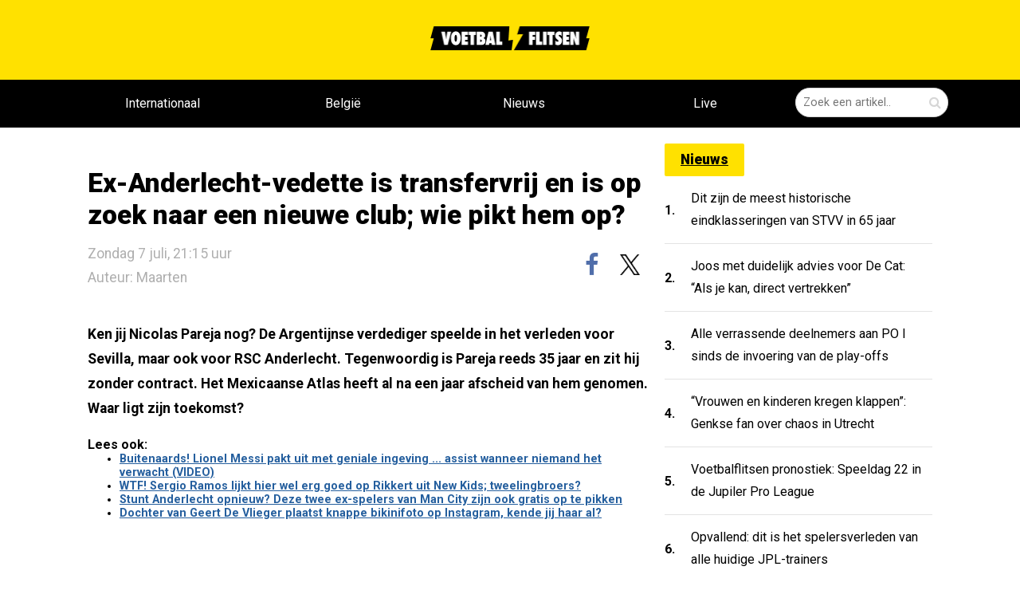

--- FILE ---
content_type: text/html; charset=utf-8
request_url: https://voetbalflitsen.be/nieuws/bhhvt7/ex-anderlecht-vedette-is-transfervrij-en-is-op-zoek-naar-een-nieuwe-club-wie-pikt-hem-op
body_size: 14404
content:


<!DOCTYPE html><html lang="nl"><head><meta charset="UTF-8"><meta name='dailymotion-domain-verification'
              content='dmgbw5hr7x9pqiew2'/><meta http-equiv="X-UA-Compatible" content="IE=edge,chrome=1"><meta name="description"
          content="noDescriptionhhh"/><meta name="robots"
          content="index, follow, max-image-preview:large"/><meta name="viewport"
          content="width=device-width, initial-scale=1, maximum-scale=5"><meta name="apple-mobile-web-app-capable" content="yes"><meta name="apple-mobile-web-app-status-bar-style" content="black"><meta name="ga-site-verification" content="q76S1c62Pz2OBpzUtzuB8CMj"/><meta http-equiv="Content-Type" content="text/html; charset=utf-8"/><meta name="theme-color" content="#f6cd00"/><link rel="alternate" type="application/rss+xml" href="/feed/rss"/><link rel="apple-touch-icon" sizes="57x57" href="/static/base/img/icons/apple-touch-icon-57x57.png"/><link rel="apple-touch-icon" sizes="60x60" href="/static/base/img/icons/apple-touch-icon-60x60.png"/><link rel="apple-touch-icon" sizes="72x72" href="/static/base/img/icons/apple-touch-icon-72x72.png"/><link rel="apple-touch-icon" sizes="76x76" href="/static/base/img/icons/apple-touch-icon-76x76.png"/><link rel="apple-touch-icon" sizes="114x114" href="/static/base/img/icons/apple-touch-icon-114x114.png"/><link rel="apple-touch-icon" sizes="120x120" href="/static/base/img/icons/apple-touch-icon-120x120.png"/><link rel="apple-touch-icon" sizes="144x144" href="/static/base/img/icons/apple-touch-icon-144x144.png"/><link rel="apple-touch-icon" sizes="152x152" href="/static/base/img/icons/apple-touch-icon-152x152.png"/><link rel="apple-touch-icon" sizes="180x180" href="/static/base/img/icons/apple-touch-icon-180x180.png"/><link rel="android-touch-icon" sizes="144x144" href="/static/base/img/icons/apple-touch-icon-144x144.png"/><link rel="icon" type="image/png" href="/static/base/img/icons/favicon-32x32.png" sizes='32x32'/><link rel="icon" type="image/png" href="/static/base/img/icons/favicon-194x194.png" sizes='194x194'/><link rel="icon" type="image/png" href="/static/base/img/icons/favicon-96x96.png" sizes='96x96'/><link rel="icon" type="image/png" href="/static/base/img/icons/android-chrome-192x192.png" sizes='192x192'/><link rel="icon" type="image/png" href="/static/base/img/icons/android-chrome-512x512.png" sizes='512x512'/><link rel="icon" type="image/png" href="/static/base/img/icons/favicon-16x16.png" sizes='16x16'/><link rel="manifest" href="/static/base/json/manifest.json"/><link rel="shortcut icon" href="/static/base/img/icons/favicon-16.ico"/><meta name="msapplication-TileColor" content="#f6cd00"/><meta name="msapplication-TileImage" content="/static/base/img/icons/mstile-144x144.png"/><meta name="msapplication-config" content="/static/base/xml/browserconfig.xml"/><link rel="preconnect" href="https://fonts.googleapis.com" crossorigin><link rel="preconnect" href="https://fonts.gstatic.com" crossorigin><link rel="preload" href="/static/voetbalflitsen_sitev3/css/base.bundle.css?v=1301" 
      onload="this.onload=null;this.rel='stylesheet'" as="style"><link id="stylesheet-base" rel="stylesheet" type="text/css"
      href="/static/voetbalflitsen_sitev3/css/base.bundle.css?v=1301"
      media="print"
      onload="this.onload=null;this.media='all'"/><noscript><link rel="stylesheet" href="/static/voetbalflitsen_sitev3/css/base.bundle.css?v=1301"></noscript><title>Voetbalflitsen.be - het leukste en opvallendste voetbalnieuws!</title><meta property="og:type" content="article"/><meta property="og:site_name" content="Voetbalflitsen.be"/><meta property="og:locale" content="nl_BE"/><link rel="canonical" href="https://voetbalflitsen.be/nieuws/bhhvt7/ex-anderlecht-vedette-is-transfervrij-en-is-op-zoek-naar-een-nieuwe-club-wie-pikt-hem-op"/><meta property="og:url" content="https://voetbalflitsen.be/nieuws/bhhvt7/ex-anderlecht-vedette-is-transfervrij-en-is-op-zoek-naar-een-nieuwe-club-wie-pikt-hem-op"/><meta property="og:image" content=""/><meta property="og:image:width" content=""/><meta property="og:image:height" content=""/><meta property="og:title" content="Ex-Anderlecht-vedette is transfervrij en is op zoek naar een nieuwe..."/><meta property="og:description" content="noDescriptionhhh"/><meta property="article:published_time" content="2019-07-07T19:15:00Z"/><meta property="article:publisher" content="https://facebook.com/voetbalflitsen"/><meta property="article:modified_time" content="2019-07-07T19:15:00Z"/><meta property="og:updated_time" content="2019-07-07T19:15:00Z"/><meta name="twitter:card" content="summary_large_image"/><meta name="twitter:site" content="@voetbalflitsen"/><meta name="viewport" content="width=device-width, initial-scale=1"><meta name="twitter:title" content="Ex-Anderlecht-vedette is transfervrij en is op zoek naar een nieuwe..."/><meta name="twitter:description" content="noDescriptionhhh"/><meta name="twitter:image" content=""/><meta name="twitter:url" content="https://voetbalflitsen.be/nieuws/bhhvt7/ex-anderlecht-vedette-is-transfervrij-en-is-op-zoek-naar-een-nieuwe-club-wie-pikt-hem-op"/><meta name="application-name" content="Ex-Anderlecht-vedette is transfervrij en is op zoek naar een nieuwe..."><script type="text/javascript">
    var _vf_queue = _vf_queue || [];
    var _vf_nl_conf = _vf_nl_conf || {
        static: {url: '/static/'},
        site: {
            name: 'vf_be_site',
            url: 'https://voetbalflitsen.be/'
        },
        lang: {
            share_labels: {
                wide: 'deel dit op {sharename}',
                middle: 'deel op {sharename}',
                narrow: 'delen'
            }
        },
        debug: false,
        mobile: false,
        tablet: false,
        layout: 'generic.item',
        environ: 'web.desktop',
        
        
        
        
        
        
        
        
        
        
        
        
        
        
        
        
        cache_version: '?v=1301',
        live: {
            mobile_enabled: true,
            desktop_enabled: false,
            article_url: 'https://voetbalflitsen.be/livescore',
            socios_key: 'flitsen-nl'
        },
        textads: null
    };
</script><script defer id="javascript-base" type="text/javascript" src="
            /static/voetbalflitsen_sitev3/js/base.bundle.js?v=1301"></script><script async src=https://www.googletagmanager.com/gtag/js?id=G-XBCJFC7MWL></script><script> window.dataLayer = window.dataLayer || []; function gtag(){dataLayer.push(arguments);} gtag('js', new Date()); gtag('config', 'G-XBCJFC7MWL'); </script><script src="https://www.flashb.id/boot/48b60b23-741c-5c2a-86a5-cf3d2d3cf5f8.js"></script><script type="text/javascript">
    window._hbdbrk = window._hbdbrk || [];
    window._hbdbrk.push(['_vars', {
        page_type: '',
    }]);
    
</script><style type="text/css">div[data-actirise-slot="aside-desktop"] {
  display: none;
  margin: 10px auto;
}
@media screen and (min-width: 770px) {
  div[data-actirise-slot="aside-desktop"].device-desktop {
    display: block;
    width: 100%;
    min-height: 620px;
  }
}
div[data-actirise-slot="top-page"]{
 display: none;
 margin: 10px auto;
}
@media screen and (max-width: 480px){
 div[data-actirise-slot="top-page"].device-mobile{
  display: flex !important;
  width: 100%;
  min-height: 280px;
 }
}
@media screen and (min-width: 481px) and (max-width: 769px){
 div[data-actirise-slot="top-page"].device-tablet{
  display: flex !important;
  width: 100%;
  min-height: 280px;
 }
}
@media screen and (min-width: 770px){
 div[data-actirise-slot="top-page"].device-desktop{
  display: flex !important;
  width: 100%;
  min-height: 250px;
 }
}
</style><script data-no-optimize="1" data-wpmeteor-nooptimize="true" data-cfasync="false" nowprocket>
  window.FAST_CMP_OPTIONS = {
    publisherName: 'Voetbalflitsen.be',
    domainUid: '04dc13b7-6222-5517-8e6e-7b3a25bfc417',
    countryCode: 'BE',
    policyUrl: 'https://voetbalflitsen.be/privacy-policy',
    displaySynchronous: false,
    customOpener: false,
    bootstrap: { excludedIABVendors: [], excludedGoogleVendors: [] },
    translations: {
      fr: {
        buttons: {
          accept: 'Fermer et Accepter',
        },
      }
    },
    publisherLogo: function (c) {
      return c.createElement(
          'img',
          {
              src: 'https://static.voetbalflitsen.com/voetbalflitsen_sitev3/img/logo-black.png',
              alt: 'voetbalflitsen.nl brengt het leukste en opvallendste voetbalnieuws',
              height: '30',
      })
    },
  };

  (function(){var e={617:function(e){window.FAST_CMP_T0=Date.now();window.FAST_CMP_QUEUE={};window.FAST_CMP_QUEUE_ID=0;function a(){var e=Array.prototype.slice.call(arguments);if(!e.length)return Object.values(window.FAST_CMP_QUEUE);else if("ping"===e[0]){if("function"===typeof e[2])e[2]({cmpLoaded:false,cmpStatus:"stub",apiVersion:"2.0",cmpId:parseInt("388",10)})}else window.FAST_CMP_QUEUE[window.FAST_CMP_QUEUE_ID++]=e}e.exports={name:"light",handler:a}}};var a={};function t(r){var n=a[r];if(void 0!==n)return n.exports;var i=a[r]={exports:{}};e[r](i,i.exports,t);return i.exports}var r={};!function(){var e=t(617);var a="__tcfapiLocator";var r=window;var n=r;var i;function o(){var e=r.document;var t=!!r.frames[a];if(!t)if(e.body){var n=e.createElement("iframe");n.style.cssText="display:none";n.name=a;e.body.appendChild(n)}else setTimeout(o,5);return!t}function s(e){var a="string"===typeof e.data;var t={};if(a)try{t=JSON.parse(e.data)}catch(e){}else t=e.data;var r="object"===typeof t?t.__tcfapiCall:null;if(r)window.__tcfapi(r.command,r.version,(function(t,n){var i={__tcfapiReturn:{returnValue:t,success:n,callId:r.callId}};if(e&&e.source&&e.source.postMessage)e.source.postMessage(a?JSON.stringify(i):i,"*")}),r.parameter)}while(n){try{if(n.frames[a]){i=n;break}}catch(e){}if(n===r.top)break;n=n.parent}if("custom"!==r.FAST_CMP_HANDLER)if(!i){o();r.__tcfapi=e.handler;r.FAST_CMP_HANDLER=e.name;r.addEventListener("message",s,false)}else{r.__tcfapi=e.handler;r.FAST_CMP_HANDLER=e.name}}()})();
</script><script async="true" data-no-optimize="1" data-wpmeteor-nooptimize="true" data-cfasync="false" nowprocket src="https://static.fastcmp.com/fast-cmp-stub.js"></script><style id="fast-cmp-custom-styles">
  #fast-cmp-container {
    height:70%;
    max-height:600px;
    width:100%;
    top:50%;
    right:auto;
    bottom:auto;
    left:50%;
    transform:translate(-50%, -50%);
  }
  #fast-cmp-home button {
    padding: 18px 24px;
    border-radius: 30px;
  }
  #fast-cmp-home .fast-cmp-button-secondary {
    background-color: transparent;
    text-decoration: none !important;
  }
  #fast-cmp-home .fast-cmp-button-secondary:not(:disabled):hover {
    background-color: transparent !important;
    color: #c7ccd3 !important;
  }
  #fast-cmp-home .fast-cmp-button-secondary:not(:disabled):active {
    background-color: transparent !important;
    color: #c7ccd3 !important;
  }
  #fast-cmp-home .fast-cmp-navigation-button {
    background-color: transparent !important;
    color: #0071f2 !important;
    box-shadow: inset 0 0 0 1px #0071f2;
  }
  #fast-cmp-home .fast-cmp-navigation-button:not(:disabled):hover {
    color: #0065d9 !important;
    box-shadow: inset 0 0 0 1px #0065d9;
  }
  #fast-cmp-home .fast-cmp-navigation-button:not(:disabled):active {
    color: #005ac1 !important;
    box-shadow: inset 0 0 0 1px #005ac1;
  }
  #fast-cmp-home .fast-cmp-layout-header {
    box-shadow: none;
  }
  #fast-cmp-home .fast-cmp-layout-body {
    padding: 8px 16px 16px;
  }
  #fast-cmp-home .fast-cmp-layout-body h1 {
    font-size:14px;
    font-weight:normal;
    text-align:left;
    margin-bottom:16px;
  }
  #fast-cmp-home .fast-cmp-layout-body h1 strong {
    font-weight:normal;
  }
  #fast-cmp-home .fast-cmp-layout-header > div > h2 {
    font-size:16px;
    color:#000;
  }
  #fast-cmp-home .fast-cmp-layout-wrapper {
    bottom: 76px;
  }
  #fast-cmp-home .fast-cmp-layout-nav {
    height: 76px;
  }
  @media only screen and (max-width: 991px) {
    #fast-cmp-home .fast-cmp-layout-header > div:first-child,
    #fast-cmp-home .fast-cmp-layout-header > div:last-child {
      min-width:44px;
    }
    #fast-cmp-home .fast-cmp-layout-wrapper {
      bottom: 216px;
    }
    #fast-cmp-home .fast-cmp-layout-nav {
      height: 216px;
      padding: 24px 12px 0;
    }
    #fast-cmp-home .fast-cmp-layout-nav > span.fast-cmp-home-custom {
      display: table-header-group;
    }
    #fast-cmp-home .fast-cmp-layout-nav > span.fast-cmp-home-refuse {
      display: table-header-group;
    }
    #fast-cmp-home .fast-cmp-layout-nav > span.fast-cmp-home-accept {
      display: table-footer-group;
    }
    #fast-cmp-home .fast-cmp-layout-nav > span > button {
      margin-bottom: 12px;
    }
  }

  @media only screen and (min-width: 992px) {
    #fast-cmp-container {
      height:470px;
      width:770px;
    }
    #fast-cmp-home .fast-cmp-layout-header > div > h2 {
      font-size:20px;
    }
  }
</style><script id="xieg6Sie" src="https://cdn.viously.com/js/sdk/boot.js"></script><meta name="google-site-verification" content="CbrRbzRTHyKGJ9pvOEDb8ZucF6zn2e3oYsPz3RzO4Go" /><script type="text/javascript" src="[data-uri]"></script><link rel="alternate" type="application/rss+xml" title="Voetbalflitsen RSS" href="https://voetbalflitsen.nl/feed/rss/"></head><body class="content-single vf_be_site flavour-sidebar " style="min-height: 100vh; width: 100%; overflow-x:hidden;"><aside id="page_top"  class="tag-slot-hidden"></aside><aside id="page_extra_top"  class="tag-slot-hidden"></aside><!-- /11692722/VOETBALFLITSEN.BE/VOETBALFLITSEN.BE_CUSTOM_1X1 zo hoog mogelijk in de body plaatsen --><aside id='voetbalflitsen_ros_alpha' style='display: none'></aside><!-- /11692722/VOETBALFLITSEN.BE/VOETBALFLITSEN.BE_1X1 zo hoog mogelijk in de body plaatsen --><aside id='voetbalflitsen_ros_bravo' style='display: none'></aside><aside class="splashpage" hidden data-name="vfu_asvvfxvv"><script type="text/javascript">
window.__vf_data_vfu_asvvfxvv = [];
</script><div class="wrapper"><div class="frame"><div class="close"><div class="label"></div></div><a id="ga_38" class="link" rel="noopener"><div class="shadow"></div></a></div></div><div class="extra" style="position: absolute; top: 0; left: 0; height: 1px; width: 1px;"></div></aside><header class="vf-MainHeader" data-ref="MainHeader"><section class="vf-TopHeader" data-ref="top-header"><section class="vf-TopHeader-content"><a class="vf-TopHeader-logo" href="/"><img width="200" height="30" alt="voetbalflitsen logo" src="/static/voetbalflitsen_sitev3/img/logo-black.png" loading="lazy"/></a><section class="vf-MainHeader-SearchField vf-SearchField" data-ref="SearchField"><form data-ref='SearchForm'><div class="vf-SearchField-field"><input type="hidden" name="endpoint" value="/zoeken"/><input data-ref="SearchField-text" class="vf-SearchField-text" type="text"
                               name="query" value="" placeholder="Zoek een artikel.."/><input class="vf-SearchField-submit" value="" type="submit" aria-label="Zoeken" /><span class="vf-SearchField-submit-icon vf-icon-search"></span></div></form><button data-ref="toggle" aria-label="Zoeken" class="vf-SearchField-toggle vf-icon-search"></button></section></section></section><nav class="vf-MainMenu" data-ref="MainMenu"><section class="vf-MainMenu-wrapper"><section class="vf-MainMenu-content"><a class="vf-MainMenu-logo" href="/"><img alt="voetbalflitsen logo" loading="lazy" src="/static/voetbalflitsen_sitev3/img/logo-yellow.webp"/></a><section class="vf-MainMenu-menu" data-ref="MainMenu-menu"><a href="/internationaal"  class="vf-MainMenu-menu-item "  target="_self"><div class="vf-MainMenu-menu-item-wrapper" data-ref="MainMenu-menu-wrapper">
                        Internationaal
                        
                    </div></a><a href="/belgie"  class="vf-MainMenu-menu-item "  target="_self"><div class="vf-MainMenu-menu-item-wrapper" data-ref="MainMenu-menu-wrapper">
                        België
                        
                    </div></a><a href="/"  class="vf-MainMenu-menu-item "  target="_self"><div class="vf-MainMenu-menu-item-wrapper" data-ref="MainMenu-menu-wrapper">
                        Nieuws
                        
                    </div></a><a href="/livescore"  class="vf-MainMenu-menu-item live-scores"  target="_self"><div class="vf-MainMenu-menu-item-wrapper" data-ref="MainMenu-menu-wrapper">
                        Live
                        
                        <div data-ref="LiveMatchesIndicator" class="vf-MainMenu-menu-live-count"></div></div></a></section><section class="vf-SearchField" data-ref="SearchField"><form data-ref='SearchForm'><div class="vf-SearchField-field"><input type="hidden" name="endpoint" value="/zoeken"/><input class="vf-SearchField-text" data-ref="SearchField-text" type="text" name="query"
                                   value="" placeholder="Zoek een artikel.."/><button class="vf-SearchField-submit" value="" type="submit" aria-label="Zoeken bevestigen"><span class="vf-SearchField-submit-icon vf-icon-search"></span></button></div></form><button data-ref="toggle" aria-label="Zoeken" class="vf-SearchField-toggle vf-icon-search"></button></section></section></section></nav></header><main class="vf-main-frame"><section data-ref="MainContent" class="vf-MainContent"  style="margin-top: 0 !important;"><div class="banner-top banner column" style="padding-top: 160px;"><aside data-actirise-slot="top-page" class="device-mobile device-tablet device-desktop ads"></aside></div><!--  --><section class="vf-MainContent-center-wrapper" data-ref="MainContent-wrapper" style="padding: 20px 20px;"><section class="vf-MainSideContent" data-ref="SizeIndication"><aside id="content_ad_top"  class="tag-slot-hidden"></aside><script type="application/ld+json">
{"@context": "https://schema.org", 
    "articleBody": "Ken jij Nicolas Pareja nog? De Argentijnse verdediger speelde in het verleden voor Sevilla, maar ook voor RSC Anderlecht. Tegenwoordig is Pareja reeds 35 jaar en zit hij zonder contract. Het Mexicaanse Atlas heeft al na een jaar afscheid van hem genomen. Waar ligt zijn toekomst?",
    "isAccessibleForFree": true,
    "datePublished": "2019-07-07T12:45:01+00:00",
    "author": {
        "@type": "Person",
        "name": "Maarten",
        "url": "https://voetbalflitsen.nl/redactie"
    },
    "description": "",
    "wordCount": 45,
    "publisher": {
        "@type": "Organization",
        "logo": {
            "@type": "ImageObject",
            "width": 512,
            "height": 512,
            "url": "https://voetbalflitsen.nl/media/images/logo_sqr.png"
        },
        "name": "voetbalflitsen"
    },
    "name": "Ex-Anderlecht-vedette is transfervrij en is op zoek naar een nieuwe club; wie pikt hem op?",
    "dateModified": "2019-07-07T13:14:44+00:00",
    "mainEntityOfPage": {
        "@type": "WebPage",
        "@id": "https://voetbalflitsen.be/nieuws/bhhvt7/ex-anderlecht-vedette-is-transfervrij-en-is-op-zoek-naar-een-nieuwe-club-wie-pikt-hem-op"
    },
    "inLanguage": "nl",
    "articleSection": "voetbal",
    "about": [],
    "@type": "NewsArticle",
    "genre": [
        "Sports",
        "Voetbal"
    ],
    "keywords": [
        "anderlecht",
        "club",
        "nicolas",
        "sevilla"
    ],
    "headline": "Ex-Anderlecht-vedette is transfervrij en is op zoek naar een nieuwe club; wie pikt hem op?"
}
</script><!-- keep script and header apart --><header class="vf-ArticleSingle-header vf-ArticleSingle-padding" itemprop="headline"><h1 class="vf-ArticleSingle-header-title" itemprop="name">
            Ex-Anderlecht-vedette is transfervrij en is op zoek naar een nieuwe club; wie pikt hem op?
        </h1><div class="vf-ArticleSingle-header-bar"><time itemprop="datePublished" datetime="7 juli 2019 21:15" class="vf-ArticleSingle-header-date">
                Zondag 7 juli, 21:15 uur
                <a class="vf-ArticleSingle-header-date" href="https://voetbalflitsen.nl/redactie">Auteur: Maarten</a></time><aside class="vf-SocialBar shown" data-ref="SocialBar"><div class="vf-SocialBar-content" data-ref="SocialBar-content"><a href="https://facebook.com/voetbalflitsen"><button data-share="facebook"
                class="vf-SocialBar-button vf-social-button vf-facebook-colored vf-facebook"
                aria-label="facebook"
                data-url="https://voetbalflitsen.be/nieuws/bhhvt7/ex-anderlecht-vedette-is-transfervrij-en-is-op-zoek-naar-een-nieuwe-club-wie-pikt-hem-op"><span></span></button></a><a href="https://twitter.com/@voetbalflitsen"><button data-share="twitter" data-text=""
                class="vf-SocialBar-button vf-social-button vf-twitter"
                data-title="Ex-Anderlecht-vedette is transfervrij en is op zoek naar een nieuwe club; wie pikt hem op?"
                aria-label="x"
                data-url="https://voetbalflitsen.be/nieuws/bhhvt7/ex-anderlecht-vedette-is-transfervrij-en-is-op-zoek-naar-een-nieuwe-club-wie-pikt-hem-op"><img height="20" width="21" src="/static/voetbalflitsen_sitev3/img/x-logo-black.webp" alt="X logo" loading="lazy"/></button></a></div></aside></div></header><aside id="under_article_title_ad"  class="tag-slot"></aside><meta itemprop="image" content=""/><meta itemprop="url" content="https://voetbalflitsen.be/nieuws/bhhvt7/ex-anderlecht-vedette-is-transfervrij-en-is-op-zoek-naar-een-nieuwe-club-wie-pikt-hem-op"/><meta itemprop="canonical" content="https://voetbalflitsen.be/nieuws/bhhvt7/ex-anderlecht-vedette-is-transfervrij-en-is-op-zoek-naar-een-nieuwe-club-wie-pikt-hem-op"/><meta itemprop="dateModified" content=""/><div class="vf-ArticleSingle-content"><div data-ref="TableOfContents" data-find-element="h2"><section class="vf-ArticleColumnText vf-ArticleSingleColumnText" data-ref="ArticleSingle-content"><div class="embed"></div><div class="vf-ArticleSingle-tableOfContents" hidden><h3>Inhoudsopgave</h3><div class="tableOfContents-content"><ul></ul></div></div><div class="body"><p>Ken jij Nicolas Pareja nog? De Argentijnse verdediger speelde in het verleden voor Sevilla, maar ook voor RSC Anderlecht. Tegenwoordig is Pareja reeds 35 jaar en zit hij zonder contract. Het Mexicaanse Atlas heeft al na een jaar afscheid van hem genomen. Waar ligt zijn toekomst?</p></div></section></div><div class="vf-ArticleSingle-relation"><header>Lees ook:</header><ul class="vf-ArticleSingle-relation-links" ><li><a href="https://voetbalflitsen.be/nieuws/b73x9z/niet-goed-opletten-wanneer-je-tegen-leo-messi-speelt-dan-weet-je-dat-het-moeilijk-wordt" title="Buitenaards! Lionel Messi pakt uit met geniale ingeving ... assist wanneer niemand het verwacht (VIDEO)" target="_self" rel="noopener">Buitenaards! Lionel Messi pakt uit met geniale ingeving ... assist wanneer niemand het verwacht (VIDEO)</a></li><li><a href="https://voetbalflitsen.be/nieuws/6bpfdm/wtf-sergio-ramos-lijkt-hier-wel-erg-goed-op-rikkert-uit-new-kids-tweelingbroers" title="WTF! Sergio Ramos lijkt hier wel erg goed op Rikkert uit New Kids; tweelingbroers?" target="_self" rel="noopener">WTF! Sergio Ramos lijkt hier wel erg goed op Rikkert uit New Kids; tweelingbroers?</a></li><li><a href="https://voetbalflitsen.be/nieuws/d0473q/stunt-anderlecht-opnieuw-deze-twee-ex-spelers-van-man-city-zijn-ook-gratis-op-te-pikken" title="Stunt Anderlecht opnieuw? Deze twee ex-spelers van Man City zijn ook gratis op te pikken" target="_self" rel="noopener">Stunt Anderlecht opnieuw? Deze twee ex-spelers van Man City zijn ook gratis op te pikken</a></li><li><a href="https://voetbalflitsen.be/nieuws/6e7p56/dochter-van-geert-de-vlieger-plaatst-knappe-bikinifoto-op-instagram-kende-jij-haar-al" title="Dochter van Geert De Vlieger plaatst knappe bikinifoto op Instagram, kende jij haar al?" target="_self" rel="noopener">Dochter van Geert De Vlieger plaatst knappe bikinifoto op Instagram, kende jij haar al?</a></li></ul></div><!--        <article class="vf-RelatedArticleBlock" data-ref="ReadAlso" data-related="">--><!--            <section class="vf-RelatedArticleBlock-articles" data-ref="ReadAlso-list">--><!--            </section>--><!--        </article>--><!--<div class="comments subcol" data-button="reageer op dit artikel">--></div><!-- /article --><div class="vf-MainSideContent-list"><div class="vf-ArticleList"><!-- /11692722/VOETBALFLITSEN.BE/VOETBALFLITSEN.NL_WEB_PAGINA_728X90_PREMIUM --><style>
@media only screen and (min-width: 768px) {
.voetbalflitsen_ros_bravo_leaderboard-billboard {
height: 90px;}  }
</style><aside id='voetbalflitsen_ros_bravo_leaderboard-billboard' class='voetbalflitsen_ros_bravo_leaderboard-billboard'></aside><aside id="lister_ad_2"  class="tag-slot"></aside><div data-ref="Tabs" class="vf-ListTabs" data-index="0"><header class="vf-header-flex"><div class="vf-ListTabs-buttons"></div></header></div></div></section><section class="vf-MainSideBar" data-ref="MainSideBar"><div class="vf-ArticleList"><a href="https://voetbalflitsen.be/nieuws/page/2" class="vf-title-box-yellow">Nieuws</a><div itemprop="ItemList"><article data-ref="ArticleListItem" data-text-wrap='true' data-key="mpy06d" itemscope itemtype="http://schema.org/ListItem" data-fixed="true" class="vf-SmallArticleListItem vf-SmallArticleListItem-skin-compact "><meta itemprop="url" content="https://voetbalflitsen.be/nieuws/mpy06d/dit-zijn-de-meest-historische-eindklasseringen-van-stvv-in-65-jaar"/><meta itemprop="image" content="https://voetbalflitsen.be/media/images/eg/egpd3f03mvz9nyx8.jpg"/><a href="https://voetbalflitsen.be/nieuws/mpy06d/dit-zijn-de-meest-historische-eindklasseringen-van-stvv-in-65-jaar" ><div class="vf-SmallArticleListItem-number">1.</div><div class="vf-SmallArticleListItem-title" itemprop="name">
            
            Dit zijn de meest historische eindklasseringen van STVV in 65 jaar
        </div></a></article><article data-ref="ArticleListItem" data-text-wrap='true' data-key="ftq1ny" itemscope itemtype="http://schema.org/ListItem" data-fixed="true" class="vf-SmallArticleListItem vf-SmallArticleListItem-skin-compact "><meta itemprop="url" content="https://voetbalflitsen.be/nieuws/ftq1ny/joos-met-duidelijk-advies-voor-de-cat-als-je-kan-direct-vertrekken"/><meta itemprop="image" content="https://voetbalflitsen.be/media/images/fw/fwemn0yy0n3yp9e3.jpg"/><a href="https://voetbalflitsen.be/nieuws/ftq1ny/joos-met-duidelijk-advies-voor-de-cat-als-je-kan-direct-vertrekken" ><div class="vf-SmallArticleListItem-number">2.</div><div class="vf-SmallArticleListItem-title" itemprop="name">
            
            Joos met duidelijk advies voor De Cat: “Als je kan, direct vertrekken”
        </div></a></article><article data-ref="ArticleListItem" data-text-wrap='true' data-key="at50v8" itemscope itemtype="http://schema.org/ListItem" data-fixed="true" class="vf-SmallArticleListItem vf-SmallArticleListItem-skin-compact "><meta itemprop="url" content="https://voetbalflitsen.be/nieuws/at50v8/alle-verrassende-deelnemers-aan-po-i-sinds-de-invoering-van-de-play-offs"/><meta itemprop="image" content="https://voetbalflitsen.be/media/images/pw/pwrz738bvy6pe1r3.jpg"/><a href="https://voetbalflitsen.be/nieuws/at50v8/alle-verrassende-deelnemers-aan-po-i-sinds-de-invoering-van-de-play-offs" ><div class="vf-SmallArticleListItem-number">3.</div><div class="vf-SmallArticleListItem-title" itemprop="name">
            
            Alle verrassende deelnemers aan PO I sinds de invoering van de play-offs
        </div></a></article><article data-ref="ArticleListItem" data-text-wrap='true' data-key="pnc8gs" itemscope itemtype="http://schema.org/ListItem" data-fixed="true" class="vf-SmallArticleListItem vf-SmallArticleListItem-skin-compact "><meta itemprop="url" content="https://voetbalflitsen.be/nieuws/pnc8gs/vrouwen-en-kinderen-kregen-klappen-genkse-fan-over-chaos-in-utrecht"/><meta itemprop="image" content="https://voetbalflitsen.be/media/images/53/53w3jqdxqmv7hrec.jpg"/><a href="https://voetbalflitsen.be/nieuws/pnc8gs/vrouwen-en-kinderen-kregen-klappen-genkse-fan-over-chaos-in-utrecht" ><div class="vf-SmallArticleListItem-number">4.</div><div class="vf-SmallArticleListItem-title" itemprop="name">
            
            “Vrouwen en kinderen kregen klappen”: Genkse fan over chaos in Utrecht
        </div></a></article><article data-ref="ArticleListItem" data-text-wrap='true' data-key="ytc6g4" itemscope itemtype="http://schema.org/ListItem" data-fixed="true" class="vf-SmallArticleListItem vf-SmallArticleListItem-skin-compact "><meta itemprop="url" content="https://voetbalflitsen.be/nieuws/ytc6g4/voetbalflitsen-pronostiek-speeldag-22-in-de-jupiler-pro-league"/><meta itemprop="image" content="https://voetbalflitsen.be/media/images/79/79ap3hdsn2wszw9m.jpg"/><a href="https://voetbalflitsen.be/nieuws/ytc6g4/voetbalflitsen-pronostiek-speeldag-22-in-de-jupiler-pro-league" ><div class="vf-SmallArticleListItem-number">5.</div><div class="vf-SmallArticleListItem-title" itemprop="name">
            
            Voetbalflitsen pronostiek: Speeldag 22 in de Jupiler Pro League
        </div></a></article><article data-ref="ArticleListItem" data-text-wrap='true' data-key="w0rnj5" itemscope itemtype="http://schema.org/ListItem" data-fixed="true" class="vf-SmallArticleListItem vf-SmallArticleListItem-skin-compact "><meta itemprop="url" content="https://voetbalflitsen.be/nieuws/w0rnj5/opvallend-dit-is-het-spelersverleden-van-alle-huidige-jpl-trainers"/><meta itemprop="image" content="https://voetbalflitsen.be/media/images/r2/r2ecm08zq5dj4173.jpg"/><a href="https://voetbalflitsen.be/nieuws/w0rnj5/opvallend-dit-is-het-spelersverleden-van-alle-huidige-jpl-trainers" ><div class="vf-SmallArticleListItem-number">6.</div><div class="vf-SmallArticleListItem-title" itemprop="name">
            
            Opvallend: dit is het spelersverleden van alle huidige JPL-trainers
        </div></a></article><article data-ref="ArticleListItem" data-text-wrap='true' data-key="52cr7s" itemscope itemtype="http://schema.org/ListItem" data-fixed="true" class="vf-SmallArticleListItem vf-SmallArticleListItem-skin-compact "><meta itemprop="url" content="https://voetbalflitsen.be/nieuws/52cr7s/dit-zijn-de-heetste-transfergeruchten-in-de-jupiler-pro-league"/><meta itemprop="image" content="https://voetbalflitsen.be/media/images/em/emnhvx4vzrpn4k6k.jpg"/><a href="https://voetbalflitsen.be/nieuws/52cr7s/dit-zijn-de-heetste-transfergeruchten-in-de-jupiler-pro-league" ><div class="vf-SmallArticleListItem-number">7.</div><div class="vf-SmallArticleListItem-title" itemprop="name">
            
            Dit zijn de heetste transfergeruchten in de Jupiler Pro League
        </div></a></article><article data-ref="ArticleListItem" data-text-wrap='true' data-key="np8snt" itemscope itemtype="http://schema.org/ListItem" data-fixed="true" class="vf-SmallArticleListItem vf-SmallArticleListItem-skin-compact "><meta itemprop="url" content="https://voetbalflitsen.be/nieuws/np8snt/kompany-snoeihard-standard-en-club-brugge-nee-dan-liever-union"/><meta itemprop="image" content="https://voetbalflitsen.be/media/images/6j/6jf6ymcwtxyjfhmb.jpg"/><a href="https://voetbalflitsen.be/nieuws/np8snt/kompany-snoeihard-standard-en-club-brugge-nee-dan-liever-union" ><div class="vf-SmallArticleListItem-number">8.</div><div class="vf-SmallArticleListItem-title" itemprop="name">
            
            Kompany snoeihard: “Standard en Club Brugge? Nee, dan liever Union!&quot;
        </div></a></article><article data-ref="ArticleListItem" data-text-wrap='true' data-key="md9smj" itemscope itemtype="http://schema.org/ListItem" data-fixed="true" class="vf-SmallArticleListItem vf-SmallArticleListItem-skin-compact "><meta itemprop="url" content="https://voetbalflitsen.be/nieuws/md9smj/flauw-club-brugge-fans-verkleed-als-borat-niet-welkom-in-kazachstan"/><meta itemprop="image" content="https://voetbalflitsen.be/media/images/b9/b9q6hff4s8cj3mnr.jpg"/><a href="https://voetbalflitsen.be/nieuws/md9smj/flauw-club-brugge-fans-verkleed-als-borat-niet-welkom-in-kazachstan" ><div class="vf-SmallArticleListItem-number">9.</div><div class="vf-SmallArticleListItem-title" itemprop="name">
            
            Flauw? Club Brugge-fans verkleed als Borat niet welkom in Kazachstan
        </div></a></article><article data-ref="ArticleListItem" data-text-wrap='true' data-key="rfhzxn" itemscope itemtype="http://schema.org/ListItem" data-fixed="true" class="vf-SmallArticleListItem vf-SmallArticleListItem-skin-compact "><meta itemprop="url" content="https://voetbalflitsen.be/nieuws/rfhzxn/tien-bekende-vriendschapsbanden-tussen-belgische-en-nederlandse-clubs"/><meta itemprop="image" content="https://voetbalflitsen.be/media/images/2w/2wh15whhm2k2h1bn.jpg"/><a href="https://voetbalflitsen.be/nieuws/rfhzxn/tien-bekende-vriendschapsbanden-tussen-belgische-en-nederlandse-clubs" ><div class="vf-SmallArticleListItem-number">10.</div><div class="vf-SmallArticleListItem-title" itemprop="name">
            
            Tien bekende vriendschapsbanden tussen Belgische en Nederlandse clubs
        </div></a></article><article data-ref="ArticleListItem" data-text-wrap='true' data-key="entwea" itemscope itemtype="http://schema.org/ListItem" data-fixed="true" class="vf-SmallArticleListItem vf-SmallArticleListItem-skin-compact "><meta itemprop="url" content="https://voetbalflitsen.be/nieuws/entwea/romelu-lukaku-ik-kijk-er-naar-uit-om-tegen-hans-vanaken-te-spelen"/><meta itemprop="image" content="https://voetbalflitsen.be/media/images/5j/5jmr6s1vmyann71f.jpg"/><a href="https://voetbalflitsen.be/nieuws/entwea/romelu-lukaku-ik-kijk-er-naar-uit-om-tegen-hans-vanaken-te-spelen" ><div class="vf-SmallArticleListItem-number">11.</div><div class="vf-SmallArticleListItem-title" itemprop="name">
            
            Romelu Lukaku: &quot;Ik kijk er naar uit om tegen Hans Vanaken te spelen!&quot;
        </div></a></article><article data-ref="ArticleListItem" data-text-wrap='true' data-key="93sbps" itemscope itemtype="http://schema.org/ListItem" data-fixed="true" class="vf-SmallArticleListItem vf-SmallArticleListItem-skin-compact "><meta itemprop="url" content="https://voetbalflitsen.be/nieuws/93sbps/boeckx-zet-vraagtekens-bij-rol-verhaeghe-wat-zegt-dit-over-leko"/><meta itemprop="image" content="https://voetbalflitsen.be/media/images/20/20360djbghn98yag.jpg"/><a href="https://voetbalflitsen.be/nieuws/93sbps/boeckx-zet-vraagtekens-bij-rol-verhaeghe-wat-zegt-dit-over-leko" ><div class="vf-SmallArticleListItem-number">12.</div><div class="vf-SmallArticleListItem-title" itemprop="name">
            
            Boeckx zet vraagtekens bij rol Verhaeghe: “Wat zegt dit over Leko?”
        </div></a></article><article data-ref="ArticleListItem" data-text-wrap='true' data-key="5pr6mz" itemscope itemtype="http://schema.org/ListItem" data-fixed="true" class="vf-SmallArticleListItem vf-SmallArticleListItem-skin-compact "><meta itemprop="url" content="https://voetbalflitsen.be/nieuws/5pr6mz/throwback-naar-2016-dit-was-het-beste-team-in-de-jupiler-pro-league"/><meta itemprop="image" content="https://voetbalflitsen.be/media/images/3d/3dc9e27y96fs13dv.jpg"/><a href="https://voetbalflitsen.be/nieuws/5pr6mz/throwback-naar-2016-dit-was-het-beste-team-in-de-jupiler-pro-league" ><div class="vf-SmallArticleListItem-number">13.</div><div class="vf-SmallArticleListItem-title" itemprop="name">
            
            Throwback naar 2016: Dit was het beste team in de Jupiler Pro League
        </div></a></article><article data-ref="ArticleListItem" data-text-wrap='true' data-key="738gvt" itemscope itemtype="http://schema.org/ListItem" data-fixed="true" class="vf-SmallArticleListItem vf-SmallArticleListItem-skin-compact "><meta itemprop="url" content="https://voetbalflitsen.be/nieuws/738gvt/waar-spelen-de-laatste-20-gouden-schoen-winnaars-op-dit-moment"/><meta itemprop="image" content="https://voetbalflitsen.be/media/images/7x/7x8mzxbd68yham3g.jpg"/><a href="https://voetbalflitsen.be/nieuws/738gvt/waar-spelen-de-laatste-20-gouden-schoen-winnaars-op-dit-moment" ><div class="vf-SmallArticleListItem-number">14.</div><div class="vf-SmallArticleListItem-title" itemprop="name">
            
            Waar spelen de laatste 20 Gouden Schoen-winnaars op dit moment?
        </div></a></article><article data-ref="ArticleListItem" data-text-wrap='true' data-key="c9zpzk" itemscope itemtype="http://schema.org/ListItem" data-fixed="true" class="vf-SmallArticleListItem vf-SmallArticleListItem-skin-compact "><meta itemprop="url" content="https://voetbalflitsen.be/nieuws/c9zpzk/lukaku-ziet-de-cat-snel-bij-de-rode-duivels-de-rsca-boys-wachten-je-op"/><meta itemprop="image" content="https://voetbalflitsen.be/media/images/3c/3cn4e2c6xyz183ez.jpg"/><a href="https://voetbalflitsen.be/nieuws/c9zpzk/lukaku-ziet-de-cat-snel-bij-de-rode-duivels-de-rsca-boys-wachten-je-op" ><div class="vf-SmallArticleListItem-number">15.</div><div class="vf-SmallArticleListItem-title" itemprop="name">
            
            Lukaku ziet De Cat snel bij de Rode Duivels: &quot;De RSCA-boys wachten je op&quot;
        </div></a></article><article data-ref="ArticleListItem" data-text-wrap='true' data-key="3smpfb" itemscope itemtype="http://schema.org/ListItem" data-fixed="true" class="vf-SmallArticleListItem vf-SmallArticleListItem-skin-compact "><meta itemprop="url" content="https://voetbalflitsen.be/nieuws/3smpfb/karetsas-ook-al-is-hij-van-club-brugge-tzolis-verdient-de-gouden-schoen"/><meta itemprop="image" content="https://voetbalflitsen.be/media/images/eb/ebc2gz0w5pppas5v.jpg"/><a href="https://voetbalflitsen.be/nieuws/3smpfb/karetsas-ook-al-is-hij-van-club-brugge-tzolis-verdient-de-gouden-schoen" ><div class="vf-SmallArticleListItem-number">16.</div><div class="vf-SmallArticleListItem-title" itemprop="name">
            
            Karetsas: &quot;Ook al is hij van Club Brugge, Tzolis verdient de Gouden Schoen.”
        </div></a></article><article data-ref="ArticleListItem" data-text-wrap='true' data-key="jxa7qf" itemscope itemtype="http://schema.org/ListItem" data-fixed="true" class="vf-SmallArticleListItem vf-SmallArticleListItem-skin-compact "><meta itemprop="url" content="https://voetbalflitsen.be/nieuws/jxa7qf/wanneer-won-jouw-club-voor-het-laatst-de-gouden-schoen"/><meta itemprop="image" content="https://voetbalflitsen.be/media/images/c5/c56vv944ggb7kfmk.jpg"/><a href="https://voetbalflitsen.be/nieuws/jxa7qf/wanneer-won-jouw-club-voor-het-laatst-de-gouden-schoen" ><div class="vf-SmallArticleListItem-number">17.</div><div class="vf-SmallArticleListItem-title" itemprop="name">
            
            Wanneer won jouw club voor het laatst de Gouden Schoen?
        </div></a></article><article data-ref="ArticleListItem" data-text-wrap='true' data-key="r9fmbb" itemscope itemtype="http://schema.org/ListItem" data-fixed="true" class="vf-SmallArticleListItem vf-SmallArticleListItem-skin-compact "><meta itemprop="url" content="https://voetbalflitsen.be/nieuws/r9fmbb/eigen-kweek-grote-bedragen-club-brugge-cashte-met-deze-transfers"/><meta itemprop="image" content="https://voetbalflitsen.be/media/images/2p/2p0h75ytdds98071.jpg"/><a href="https://voetbalflitsen.be/nieuws/r9fmbb/eigen-kweek-grote-bedragen-club-brugge-cashte-met-deze-transfers" ><div class="vf-SmallArticleListItem-number">18.</div><div class="vf-SmallArticleListItem-title" itemprop="name">
            
            Eigen kweek, grote bedragen: Club Brugge cashte met deze transfers
        </div></a></article><article data-ref="ArticleListItem" data-text-wrap='true' data-key="5derjd" itemscope itemtype="http://schema.org/ListItem" data-fixed="true" class="vf-SmallArticleListItem vf-SmallArticleListItem-skin-compact "><meta itemprop="url" content="https://voetbalflitsen.be/nieuws/5derjd/stijnen-doorbreekt-zelf-de-stilte-rond-transfersoap-met-nainggolan"/><meta itemprop="image" content="https://voetbalflitsen.be/media/images/3e/3ex3g689jv97xpq1.jpg"/><a href="https://voetbalflitsen.be/nieuws/5derjd/stijnen-doorbreekt-zelf-de-stilte-rond-transfersoap-met-nainggolan" ><div class="vf-SmallArticleListItem-number">19.</div><div class="vf-SmallArticleListItem-title" itemprop="name">
            
            Stijnen doorbreekt zelf de stilte rond transfersoap met Nainggolan
        </div></a></article><article data-ref="ArticleListItem" data-text-wrap='true' data-key="kfbt37" itemscope itemtype="http://schema.org/ListItem" data-fixed="true" class="vf-SmallArticleListItem vf-SmallArticleListItem-skin-compact "><meta itemprop="url" content="https://voetbalflitsen.be/nieuws/kfbt37/deze-opvallende-namen-in-de-jpl-mogen-na-dit-seizoen-gratis-vertrekken"/><meta itemprop="image" content="https://voetbalflitsen.be/media/images/df/dfbb9kdz1v2a12fw.jpg"/><a href="https://voetbalflitsen.be/nieuws/kfbt37/deze-opvallende-namen-in-de-jpl-mogen-na-dit-seizoen-gratis-vertrekken" ><div class="vf-SmallArticleListItem-number">20.</div><div class="vf-SmallArticleListItem-title" itemprop="name">
            
            Deze opvallende namen in de JPL mogen na dit seizoen gratis vertrekken
        </div></a></article></div><footer class="vf-ArticleList-footer" data-ref="ArticleList-footer"><div class="read-more-area"><a class="read-more-button"
                            href="https://voetbalflitsen.be/nieuws/page/2"
                        > Meer nieuws 
                        <span class="vf-icon-arrow-right arrow"></span></a></div></footer></div><div class="vf-ImagePushContainer"><div class="vf-title-box-yellow vf-ImagePushContainer-title">Socials</div><div class="vf-ImagePushContainer-container" style="overflow: visible;"><img src="/media/images/ny/ny8szjbfj8gwc8qc.jpg" height="225" width="400" loading="lazy" alt="Neem een kijkje"/><a href="https://www.instagram.com/voetbalflitsenbe/?hl=nl" target="_blank" class="vf-title-box-yellow vf-ImagePushContainer-yellow-button vf-ImagePushContainer-button">
                    Neem een kijkje
                </a></div></div><div class="vf-ImagePushContainer"><div class="vf-title-box-yellow vf-ImagePushContainer-title">Socials</div><div class="vf-ImagePushContainer-container" style="overflow: visible;"><img src="/media/images/3a/3aczpwdabq7fde5a.jpg" height="225" width="400" loading="lazy" alt="Neem een kijkje"/><a href="https://twitter.com/VoetbalflitsenB" target="_blank" class="vf-title-box-yellow vf-ImagePushContainer-yellow-button vf-ImagePushContainer-button">
                    Neem een kijkje
                </a></div></div><!-- /11692722/VOETBALFLITSEN.BE/VOETBALFLITSEN.BE_WEB_PAGINA_300X600_PREMIUM --><style>
@media only screen and (min-width: 768px) {
.voetbalflitsen_ros_alpha_rectangle-halfpage {
height: 600px;}  }
</style><aside id='voetbalflitsen_ros_alpha_rectangle-halfpage' class='voetbalflitsen_ros_alpha_rectangle-halfpage'></aside><div class="banner bottom tag-parent"><!-- /11692722/VOETBALFLITSEN.BE/VOETBALFLITSEN.BE_WEB_PAGINA_160X600_PREMIUM --><style>
@media only screen and (min-width: 768px) {
.voetbalflitsen_ros_alpha_skyscraper {
height: 600px;}  }
</style><aside id='voetbalflitsen_ros_alpha_skyscraper' class='voetbalflitsen_ros_alpha_skyscraper'></aside><aside id="sidebar_ad_bottom"  class="tag-slot"></aside></div></section></section></section></main><footer class="vf-MainFooter" data-ref="MainFooter"><section class="vf-MainFooter-top"><section class="vf-MainFooter-top-content"><section class="vf-MainFooter-top-block"><header class="vf-MainFooter-top-subheader">
            Wat is voetbalflitsen?
        <div></div></header><section><p>Voetbalflitsen.be heeft het meest opvallende en originele voetbalnieuws voor jou in petto, met 
een ludieke insteek. Je bent hier aan het goede adres voor content rond o.a. de Jupiler Pro League, Belgen in het buitenland, de Champions League, 
de Rode Duivels, het Belgisch amateurvoetbal en veel meer. De stem van de voetbalfan staat bij ons centraal. Volg ons zeker ook op Facebook, X, 
Instagram en TikTok!</p><br><p>Heb je een fout gespot of opmerking(en) voor onze redactie?</p></section><div class="vf-MainFooter-space"><a href="mailto:maarten@sociossports.com" target="_blank" class="vf-yellow-button">
              Contacteer ons!
            </a></div></section><section class="vf-MainFooter-top-block"><header class="vf-MainFooter-top-subheader">
          Adverteren
          <div></div></header><section><div><p>Voetbalflitsen is het #1 native advertising voetbalplatform van Vlaanderen. Wij weten als 
geen ander uw merk en/of campagne door te vertalen naar relevante content voor Voetbalflitsen, waardoor we in staat zijn zeer succesvolle en 
efficiënte campagnes te draaien. Het is ook steeds mogelijk om campagnes op onze succesvolle social media kanalen te lanceren.</p></div><div class="vf-MainFooter-space"><a href="mailto:maarten@sociossports.com" target="_blank" class="vf-yellow-button">
          Meer weten?
          </a></div></section></section><section class="vf-MainFooter-top-block"><hhhsection class="vf-MainFooter-top-sunblock"><header class="vf-MainFooter-top-subheader">
            Volg ons
          <div></div></header><section class="vf-MainFooter-social-section"><a class="vf-MainFooter-social vf-social-button vf-facebook vf-facebook-white" href="https://www.facebook.com/VoetbalflitsenBelgie"
              title="Volg ons op Facebook" target="_blank"><span></span></a><a class="vf-MainFooter-social vf-social-button vf-twitter" href="https://twitter.com/@voetbalflitsenB" title="Volg ons op X"
              target="_blank"><img src="/static/voetbalflitsen_sitev3/img/x-logo.svg" width="20" height="21" alt="X logo"/></a><a class="vf-MainFooter-social vf-social-button vf-instagram" href="https://instagram.com/voetbalflitsenbe"
              title="Volg ons op Instagram" target="_blank"><img src="/media/images/instagram.png" width="30" height="30" alt="Instagram logo"/></a><a class="vf-MainFooter-social vf-social-button vf-tiktok" href="https://tiktok.com/@voetbalflitsen.be" title="Volg ons op TikTok"
              target="_blank"><img src="/static/voetbalflitsen_sitev3/img/TikTok-Social-Icon-Mono-White.webp" width="25" height="28" alt="X logo"/></a></section></section><section class="vf-MainFooter-top-block vf-MainFooter-extra"><header class="vf-MainFooter-top-subheader">
          Extra
          <div></div></header><section class="vf-MainFooter-top-body"><a href="https://voetbalflitsen.nl/over-ons">Over ons</a><a href="https://voetbalflitsen.nl/redactie">Redactie</a><a href="https://voetbalflitsen.nl/contact">Contact</a><a href="https://voetbalflitsen.nl/cookie-beleid">Cookie-beleid</a><a href="https://voetbalflitsen.nl/privacy-beleid">Privacy-beleid</a><a class="email-link" href="mailto:maarten@sociossports.com">Samenwerken</a><a href="/feed/rss/">RSS Feed</a></section></section></section></section><section class="vf-MainFooter-bottom"><section class="vf-MainFooter-bottom-content"><div class="vf-MainFooter-18"><img loading="lazy" height="100%" width="100%" alt="alles wat je wilt weten over samenwerken en adverteren op voetbalflitsen.nl" src="/static/voetbalflitsen_sitev3/img/footer.webp"/></div>
            Copyright 2026
        
          voetbalflitsen.be
        

<script type="text/javascript" language="JavaScript">
  const date = new Date(); 
  if( date.getFullYear() > 2024  && window.location.href == "https://voetbalflitsen.nl/") { 
    ord = Math.random() * 10000000000000000;
    document.write('<img src="https://ads-igmn.adhese.com/track/382628/sl11022?t=' + ord + '" width=1px height=1px />');
  };
</script></section></section></footer><style>
    html{
        font-family: Roboto, sans-serif;
    }
    main {
        opacity: 0;
    }
    @font-face {
        font-display: swap;
        font-family: 'FontAwesome';
        src: url('https://cdnjs.cloudflare.com/ajax/libs/font-awesome/4.3.0/fonts//fontawesome-webfont.eot?v=4.3.0');
        src: url('https://cdnjs.cloudflare.com/ajax/libs/font-awesome/4.3.0/fonts//fontawesome-webfont.eot?#iefix&v=4.3.0') format('embedded-opentype'),url('https://cdnjs.cloudflare.com/ajax/libs/font-awesome/4.3.0/fonts//fontawesome-webfont.woff2?v=4.3.0') format('woff2'),url('https://cdnjs.cloudflare.com/ajax/libs/font-awesome/4.3.0/fonts//fontawesome-webfont.woff?v=4.3.0') format('woff'),url('https://cdnjs.cloudflare.com/ajax/libs/font-awesome/4.3.0/fonts//fontawesome-webfont.ttf?v=4.3.0') format('truetype'),url('https://cdnjs.cloudflare.com/ajax/libs/font-awesome/4.3.0/fonts//fontawesome-webfont.svg?v=4.3.0#fontawesomeregular') format('svg');
        font-weight: normal;
        font-style: normal
    }

</style><aside id="page_ad"  class="tag-slot-hidden"></aside><aside id="page_extra_bottom"  class="tag-slot-hidden"></aside><script type="text/javascript"></script><script type="text/javascript"></script><script type="text/javascript" async defer src="/static/voetbalflitsen_sitev3/js/base_lazy.bundle.js?v=1301"></script><script>
    (function () {
        try {
            var rootMargin = '500px'; // Increased for better YouTube video loading

            // Helper: check if element is marked eager/critical
            function isEager(el) {
                return (
                    el.hasAttribute('data-eager') ||
                    el.getAttribute('loading') === 'eager' ||
                    el.getAttribute('fetchpriority') === 'high' ||
                    el.hasAttribute('data-lcp')
                );
            }

            // 1) Default native lazy for images and decoding async
            var imgs = document.getElementsByTagName('img');
            for (var i = 0; i < imgs.length; i++) {
                var img = imgs[i];
                if (!isEager(img)) {
                    if (!img.hasAttribute('loading')) {
                        img.setAttribute('loading', 'lazy');
                    }
                }
                if (!img.hasAttribute('decoding')) {
                    img.setAttribute('decoding', 'async');
                }
            }

            // 2) Lazy-load iframes by default
            var iframes = document.getElementsByTagName('iframe');
            for (var j = 0; j < iframes.length; j++) {
                var fr = iframes[j];
                if (!isEager(fr) && !fr.hasAttribute('loading')) {
                    fr.setAttribute('loading', 'lazy');
                }
            }

            // 3) IntersectionObserver for [data-src] and [data-bg]
            var ioSupported = 'IntersectionObserver' in window;
            if (!ioSupported) return;

            var io = new IntersectionObserver(function (entries) {
                for (var k = 0; k < entries.length; k++) {
                    var e = entries[k];
                    if (!e.isIntersecting) continue;
                    var el = e.target;
                    // a) img[data-src]
                    if (el.tagName === 'IMG') {
                        var dataSrc = el.getAttribute('data-src');
                        if (dataSrc && !el.getAttribute('src')) {
                            el.setAttribute('src', dataSrc);
                            el.removeAttribute('data-src');
                        }
                    }
                    // b) [data-bg]
                    var bg = el.getAttribute('data-bg');
                    if (bg) {
                        el.style.backgroundImage = 'url("' + bg + '")';
                        el.removeAttribute('data-bg');
                    }
                    // c) YouTube iframes with data-src
                    if (el.tagName === 'IFRAME' && el.getAttribute('data-src') && el.getAttribute('data-youtube-placeholder')) {
                        // Auto-load YouTube videos when they come into view
                        window.loadYouTubeVideo(el);
                    }
                    io.unobserve(el);
                }
            }, { rootMargin: rootMargin });

            // Observe lazily-loaded candidates
            var dataSrcImgs = document.querySelectorAll('img[data-src]');
            for (var a = 0; a < dataSrcImgs.length; a++) {
                if (!isEager(dataSrcImgs[a])) io.observe(dataSrcImgs[a]);
            }
            var dataBgEls = document.querySelectorAll('[data-bg]');
            for (var b = 0; b < dataBgEls.length; b++) {
                if (!isEager(dataBgEls[b])) io.observe(dataBgEls[b]);
            }
            // Observe YouTube iframes with data-src
            var youtubeIframes = document.querySelectorAll('iframe[data-src][data-youtube-placeholder]');
            for (var c = 0; c < youtubeIframes.length; c++) {
                if (!isEager(youtubeIframes[c])) {
                    // Load first YouTube video immediately if it's above the fold
                    if (c === 0 && youtubeIframes[c].getBoundingClientRect().top < window.innerHeight) {
                        window.loadYouTubeVideo(youtubeIframes[c]);
                    } else {
                        io.observe(youtubeIframes[c]);
                    }
                }
            }
        } catch (err) {
            // fail-safe: never break page
        }
    })();

    // YouTube video lazy loading function
    window.loadYouTubeVideo = function(iframe) {
        if (!iframe || !iframe.getAttribute('data-src')) return;
        
        // Get the stored src
        var src = iframe.getAttribute('data-src');
        
        // Set the src to load the video
        iframe.src = src;
        
        // Remove placeholder attributes
        iframe.removeAttribute('data-youtube-placeholder');
        iframe.removeAttribute('onclick');
        iframe.removeAttribute('style');
        iframe.innerHTML = '';
        
        // Add loading indicator
        iframe.style.background = '#000';
        iframe.style.display = 'flex';
        iframe.style.alignItems = 'center';
        iframe.style.justifyContent = 'center';
        iframe.style.color = '#fff';
        iframe.innerHTML = 'Loading...';
        
        // Handle load event
        iframe.onload = function() {
            this.style.background = '';
            this.style.display = '';
            this.style.alignItems = '';
            this.style.justifyContent = '';
            this.style.color = '';
            this.innerHTML = '';
        };
    };
    </script></body></html>


--- FILE ---
content_type: application/javascript
request_url: https://api.sitebooster.be/Pixel/Client/HJSOFYVZXSQSBBT4TM7UMFCO247VNBSIKPBWMVCDDDBK6IOAAJCIVYWNRMAAKRXTSPDN5FCXJGOTO===.js
body_size: 132
content:
var uuid="HJSOFYVZXSQSBBT4TM7UMFCO247VNBSIKPBWMVCDDDBK6IOAAJCIVYWNRMAAKRXTSPDN5FCXJGOTO===",a=document.createElement("script");a.src="https://api.sitebooster.be/Pixel/General/engine_min.js",a.type="text/javascript",document.head.appendChild(a);